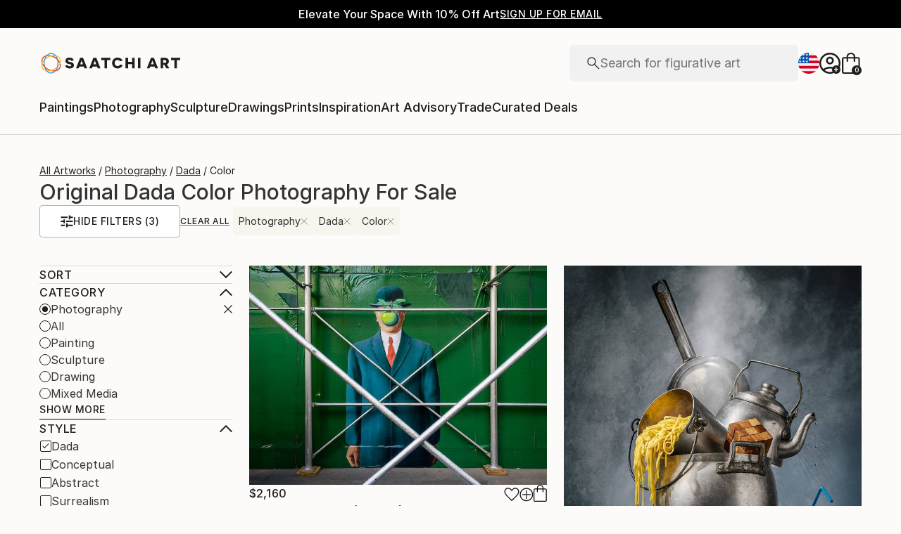

--- FILE ---
content_type: application/javascript
request_url: https://api.lightboxcdn.com/z9gd/44901/www.saatchiart.com/jsonp/z?cb=1769272750071&dre=l&callback=jQuery364031298816558625564_1769272750007&_=1769272750008
body_size: 1022
content:
jQuery364031298816558625564_1769272750007({"response":"[base64].N07AFDgFFEpnAZqgcjEkNnZYCDGjpFDl7HYcrEcsUDJNFDshXj1DpDiDYd0uu43AFIclUoope4eupbjp3AZABFaCiwJI3Jz0-XuJnuIndHI6YH5AKAB6UtxBlGi1u6TNyOUOJXYXzBeDx3twuUUEUUE8aOVkQ2m.70gCS8TDHqazHGYdIGroQKikK7BCiGFYCm4A7cOmKJMiybLxrS7BiAyrxEkAA__","dre":"l","success":true});